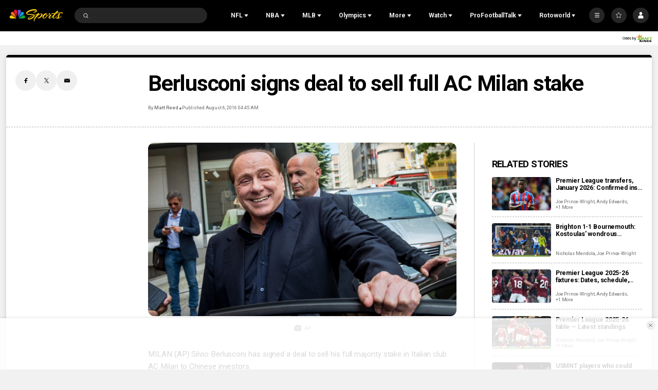

--- FILE ---
content_type: text/plain; charset=utf-8
request_url: https://widgets.media.sportradar.com/NBCUniversal/licensing
body_size: 10804
content:
U2FsdGVkX18GP1KvsMCj/7pFktLiXuNdN651Ay7vBNJiwL1cY/I6kdLTa1NLeiXS4wEHyPA8H4Ritvrv2/Ce1BmDe5da/qZLPjSPOrCk/OxQVe5/Cw72t+6qwAuJTNNmFV/bbPAzyRgpXlc2BlvDhUdtACG2pwQmnsu7rd7s0y5qsqIfLz53oO+Jhm7CKflQub/Xk9k/dYVOCssyduP15hIxFPmQFjgLvElkKQ0ofF4WeysQMEOWli0rsceW4aG+5e7gRf5S+hnWkHZc1RU5tVAzniYBVBLik9WMc0DREB9DCyXVXrptg6MbuLlZEp8B9ZOYcwQYx/JWzCCe7kkIcsdAqsYQcHpOUMVkb76tm7XG37JMx9bvUHNtrIW5eKP8t2Im8xXBEGIsqz3o1wRnXT8bEn8vTqI1Qm2clkoNlhgpeboDk6MqjqfUoyqjumkqZo9oktFeZaEeJR/1xV4kwVn0aGkROwdSjj9GVNfspkD2VTS1XPlaINGkVVbAIcJHthMsxZq3F/rinKQAMUw1GPkehXC+N93ybahK6fyQGIl0FR64bsc7at71AFp5sEcPgJsDzu07WCNtZGXwLbs7w7pnPRRNSZqfBqpriB8A4Pd9tCBT21kfuwujAqb6kY0226/bL25eyu6IFLhO+ogZCQqaf8KP7j9Yxxyc/zfNXUZzvVq/SK7HbITbidTsjBNU3cSgKqzb2PZ3ee8mNN6tJ6eAbBpJn0NbbV8dfgiOrIH+/ta31akKT3wjx9t0xBFQwtnGAgPfFWhM3Pk/iL/dppVKhiGuKbdrt6J8cjecrgROydzK+LOLTAyeCT3wHnOZl1Z3h6R+Ovsui4pM4urXQWlBVSJj22RWauvciBXhni/HIMky2L4gyccf9Q+rbSg7HhkFyHSZrtpiMQT4yncRtWeJTKl61s2FwHxt9HRBUWhjYaAlaNvu9gqWrQpMzlIatipWqesL4ilGVUfRwCzRmS2QeYEMNZl6sFn2Wxnm0FTV4nmr+3UzDJ/O3CPB0rygEkPx2tHxEv1XtZLG9utjR/nDovJOy5ZeMMuRrN/BtjWRNNSfUXbv1PFBR9opwBc91tNtnkyXWMkaSzQeesA5tQHBLEAVuhmERJ2XTAynjJ4pp8rqkd2NJiY85bu6jJY2T7fAc0BZ6zaefHoKSYwR/BmEjVBZjKYWgsjdeD6hcynkXXi0T48kSGAt088yryYVkmL3upsicr8R8zh10oohb56w4qctasYUl7d90xDQVv6aEZvpjUy5DW2SQwD0FUHF4PiVqz1uk6Jb7Qz9fap5rvcl4ZIvkwkA5HTShp7Yi0Ln+7+iX2mMCA4GcAeKVRuyp0Q3G/[base64]/1gBpLtb5SxP628rWX/7t8nWdDPXYB0mtCHPBCtUnilvLM/[base64]/AtnUQOKX2gGAoHjZi0yJSaP2gQOZRVabf7xyxRvQBF3E0WLh0kxY5PGgrkmkHmUrbvE+6yf/KJjrknh1dsQu8ZiQAkd+mdGFB/02HZ8GdU29dKFPDb7I1h+8oOP8BrtCyV3UAwPNb6kzX28sv11GYFBcuC4zjLQLfYPzhkuegvCq25ZacNAAFxnM0Uzl5U9i4qpWobjNPUndfj2PCl+jORvySWsTh34FP6DTaAhWeom2h/QmI1GG3mR+lIVaWyq+ktIo+i7d5oeia7cW0U5NcbCuB0StOEhR2iJe2+4RB4wb/MmNiITVDlrW/Y3mamJxrX+PrriUcLO6Oq/Hgu7u5DHf3Ak8EIsnFr39/XAlLlM7GqG/UNJ374TdHWEJ1AG8o4/ik4AwfrnJfV3O2wn1PZSnfwzWgw6nCQaWUOIbgxzlcBLqdOn/NCYImFEdspz2bF07GA/OkEe6umy+BeBpE+n6j5+uoHtg4v2piRkvGaEIHQmWZ6TYrfsoZiHSRzXP1zuqcHgtLSu8fMlLoD49B4ksnMOkveP0a+kC76kKbKXCKrgpSEzR0teE4mfO2pJOFyWCO6Zyx0W7ZeYppgYVaSXxZwf90w323/HVO/C0M26eSjanh9wjk6uKt+NXRBRn0eqKb8BSrl+Cnl6nFChrDmFvNTyOJWydEQ8D79EDT0xdxx6nm//Nj2qIRRAcgPyNuGk+CVVBeTN9g3l2AJ6V9dXRwE6uHXUTyYNJ4YtQOaIVKkNdLgm+QZsYe1WwwLdeK4M1xU/ht/GEj/HnTn50PJUGjI3SxwWrqR2rTOYdsAnTEoetgiuBV//eMHs1P6zm2781paG6rdio3Ew1LpfX3v/wRrecnTAulaqTut4Wa+1wIOEPBi/OupNnJAndzaChkk36/z3WIadeLWwL3kB5RfSEUwBKtjyWFY9BuXV86mWp/J7o3ybwF0Ix23DeJyC7MSVIHnGOlQBQJfJuVCgCBIxiE0/Pz63IIXoHfwOMIshOte3LGfUdYF9RiXNYez5/siwtNO5vid/xv+dfkXuNpVEoBk17YcvUwnNP8RPBS7FAvZEJb0R5wCQzsVl/yk+sDBo2s4iTp842lF/CnP9C4ReLSv55T2ByFBRUy+R0OmXAoU5Gr1nLajUd2ycsjOknjED3ZSe3bOwK70dC5Q+Yz4Ngl25jpaMkmugaDT16f0+URWB4bjiGIOJCj2Q4fth2Q/7AVEe59JLk+sf0AWJPDHHsDeS4A2rZGQA0EKMLjJtb9fKKWbDlDvIKb4u5EokjV/caIkpF/Pu9Z4PFWntFBk2zM5k/IrCMiV5jxh40mghesWfb7Ps7M+PsLHpbMpmzAPLc5fOsPyUSthXvz2O5dJZlq1Em6BGL2L49l3fT++UuY0BnxPqSJuVKP5JOJaDz5w6acmJjI1DhkqfyXj77qSO24EfhNKWGpsdinnEndQS3cy2+PaFaQ6ydW/R1pOPqmTtq66qLPKU5lGywFYFhd+E7kfzIbk57l1y3NSfaczpmW0aSEjwMJaKVsc2SH5QPerYY6EWpKt9LUKiTdvhhCwGbFCQ1vjmSjvtrqvrC+TzpHjEexdLJGBYPUubdWD1A6wJ1rRbD/bzdJcHZPk1FsEttLLB6FJ4LX9iGjDk+65wvVwCwFc7oQf/UKXG6gDkCLKMltFkkiC81zepv2mF8k9PIBav7RUob3vLIqlIJH5nE3rEJgr651wsiNqEmThfKfD+Cxesk3TrfM3tizO7Jtark7yS/fzSJ3NKh7fEepbp6I56CySf2NdlHpcJ77BefgOYVsedK6DxNSO7uJph+6QSrizKk3bRWY0EXSDcAIIFuv/AcwI2DTBtjhbYjZ/AvEc3stn19edebkQElOtU9u01C71AxFPrZ7Xtq/TQLhL/0OlF5PMbGpj3Cjnjy5vBgfWpnOFRdWQP7+eAFcogffdzjaoLhJYZkGQvAJvBMoQL9nj1c9bOQ2XHLbZQHUhG3HsULN5ZBicrjgIKsp21cBAPo2cxX5xfo23GHrE2CZJOPkTJm7ig4mTyW360VqOLMLOshAwvaWUJmGAd7sLsjiQ9QOEz+VyAMpBuFbh/FLnuYaO1f7sTUB4dpGelv0tJ4YIznTwP6kp5N04qJnNqevLC9qx5XQ6k7ziPZ6GbMGyozOsj2FLY66PS++87aaybdBxvJ9r7et3w6LEkCaYG10BRHCEdwgt4I+d9eikUPdy3atI/u3a/uXzexFHq8i+KLFRWriM7EcEcnavO8V/66aM0HgC2TcboPkaJrUur7EDkJTOiJ+/J087L547GO4DK1AUC0+fJ9poZWWd/kqXwqif5bAMDsl0sO4m3DooxF0vLBkXUz51Wa8/8v5VOwG3m86s1WBGzjL5aushQhGRXVaocXnwv6syuundUumwHxympfacMVwyyOFH3pH8nbu+P3q+HXE+4Qo1wFe/pF9Xf8Sf1O3pCYBbki8IVjbUs5JY16irtQStU7nz095hQK1TkAsyZwWBIaidAHgld1Kh90KY+vlEQksPhTjfWDsgjpBlcR3kv0i+Zc2+BgA0SrkJ3CHwciI4dqiG57jhFVd5AqhX+OZdf8jWlHJaUGbZMOWDStoP7yBw5yCyyWU6UqEXPRiN/[base64]/wL5UA60GKVIUARACpkxd1Z5PcYTnG0cdloVUExl+z4Kpy1DkIjg2YQrILQiq3XJnhppQb46UbbZ2VxoLw8NiAF+ZKLOjW1nElZppoCHE/Tu6k+LgtaKI2IyI0pD3fmHhd5IASVD4mL+8R0e8tssdTmn6zo2CT2rNa8j14pIT/pSbGqkHld+oPDtOJq5QraWGjGydXgcZ8vlflVV1KhCyk4uPCcCMb4dcYwG36lIdYrmyigwHAjArXNjTjQu0NZJuQYEfecG4PVhHsb2jKzNUGaYZHN9Ldo8cpemwxF1QLjPUwMBTmHbrfbLd07OpbG/OHnJwdSPfbpFIxcNd05N+qcz2JFvxgP5eI8fRrYtd77oiVgQMbqUoYcDaBbXnuExZ3IFuUoP85eBqdKt3nYo4dzQBg7Hu94IpOb0QYdDBq4wc01ssw/f8NA/2PTnAUtPx6DTq798/ntaWP/NhcMAddrHtNk+S23S6+OsS/ipN+XQfWZxbiNEC/J9DXibi2Ym42DLF5lvbYdcGpzPt1mESPvq4njA/o65HmMtt3M6UC8L92wL1FZ61+YkKYAxCSG0J5zI40rHxwHnD0XTWJ5X3WK0RpMfMqDvlk3qy0BoMGswMXyyYHmE/[base64]/CqkbIkxSALVhjI6vityEDeL/ZfQywV6Zpsx0TsZfwg6A4eL+svd301wVrjXwfBZVvNEGrMO/YY87yVdYdK1IWusmIvbwXBmVJKMJbdmhC6tmAJ02zaFg/giNjfD0SXoegR94YVBQ+UdYQxFWKzhjsq2IBRDyVo0zctT8PVko0BHbi/Er3nyErB4PeKwqTemWjxz5Zqwn7qiNWHU9aIM/5FyNDlKBIei7RQwC0FHzaJDgdzjUowE3xTQHOSAe/L0NFFC5uXdC3sT2uxlM4Nx5QU8IDOfCHfTWolhoGMb+SvMi+xaAJh0oORfwJs1gKgfi2/jp1lzhFmExAgJnG5GbmcGgCCBkgupEV6a+vFhdopqKccHBRyMO5n3EylSVH7PPPlyVSnNjzxQZClsyFdldJV8/fanaNJTMsJCm98GotKZ9e79LEoTrIyn+Fmvr/M/DF1RCoUQ/kRQBzPf2mNfmFYFPY31Q77LwJttJdxmY/WtxT6C91NWr8CoW1fxijH/S83+q3OzhMxgEr1ZrU843MlQ5J1M7Vs0JMe99MNmIux0X9iFs/UtEL/hrg+V1yDSYLQJlxpDF95gY5m+NESP040wgyA0Iup8ja+kZzvuwvnyYFZe6k/Iu6aFiL07SNBdwCsDs5Hmenr4bZMIJxNTREWNYCRZIFEO1rowtPBtuzQoA0PFdlEGrkbOzvgYWY0y0EdnAk1nHmTRf4hNuxuCMQuPUdEpQDRRkDi24gAyDoilNVbsB5wgeZRJNauFZAvTUj74e7Aa1JKJPKlTIyh/jlNAB6uenbknU/JhajwNl3xYyAvjVH0jmi4gzJqRWjZ0HwqbMd7PMjuOxQY8nOT96MwGqVAma0cQSHSaJ2qIBpJsCAQ7CN3q4HbhSTel44Vu1MS5l9QVO0H/H2PctC72eDpst887Qs8pE4IVplQIpLWUmMLqmrp0umQL6DWJWr0T0uLWpOjvAbrb5NyecFO7bJZcH/gPIKm8mTApEY6zq7YWg2UMUJeFCaxMRcUHweVtcuS6tCwlVLhjflfFp0ENTKpdqScp8w632H5DOOqODwTRU0XwTsFzU5fF1AfJ+AfVBA0rug/6SImyKL6QnJ47iI+EerFhQbxAi65ncXvGmuM+yzQJQKkIcdZZ3fwNXG9pTNjVGzBSIU1QkcqJJfj0nAzJBgB4N/pO4szYhAvZOv3jcS75uKVIvA8eFryV/L3JFgFDhABOBHpPi+LWXb4rrBW0iOtmIy63Ttr1eGqtXYW2gZeHDkRs9IX1OrIMNzA1HUeorBAoaqW10IMQFpbGYdJ7CIBiFFfkSYFZY3/ZDlB6EfR7WPTCJ9FOW8Es4hzvF8KkSpR3fGlB+Q/M6FJNSUX5u7oMAWK1RQXiAE1ASoGRthJNmfgOqNAQFmdV/HkhuIe/iy6NXyunEGR6S19iuQ7aZf7/sdT7gsXaQCHeaatqnfw/+GocTaP0Q4jCfZNs9z5Msupu2528v9OvjaeWlovnJJi6vv+Y9nx87ZMsZ08UDQ5cy6fCCI78fXoYalkIncN5tu80sa2IG1LjiAWwrEYM/QVzxywc05xltStk5Ngk0twfcVvuMyZDZibJyaKzfgACkcY8Z4Z9ltDwXECB7Bwm5NQN75fYhpzCky4GoJbzEDgAm706B3KEnUnMOIa4lVB+aTcURq+BsZ42JheuT6fJhXTZ/WqvCFCP9MoJr/DcrvbxcWg6QhSOa2OZ7sMMAXLYtujiwdeOZmdxd5sTB2f6rFpN6MC320IPR04Gta2vw2ptxGNx3pJ17L7+yOl4UoxuR2MB6vafAJ0aCAasuI2OSbt5QTASCZGmWXhU8iT/7YkPseXbcndVV3j8lseN18U+fy7aKB0trnBITm40iOK5CjFzKg0Gf5eAnWA2v1GIO3LZnOsH88y5gznn9aQ1jEK0Jz4Ke55XGg/OSYevQ7iEjrvM0/8lM2MIMEbQR7T8XRe1hYePbZ94Es2miY6Xat02BKljtuy/B0gxv/UDR5QwqLKX3RNiFV7KFjxd+Bsl122YDuiWQW1pVA7T38YzGaMuAaUE21gJfDiGNcZMa+dRUE4gjbojjoJfGBt7E9PLSOXGmIqJdZ/gU4sZhY+9igANUxa/7/6QqipI/[base64]/akeQaL9cVslhLmqoMpWj5CpGwjrxRgbUr1wiTtFIIqjqiaPGqgLA8HMRPYc9m+z3/JrUJZrQJMKpsfsUrChcYi/4wjmOiiFymRmPDz8dGWIxiL+DZ6Ew6Ysw+BK0JBm50iUg3RdQvcC0swMHgs3m0I1nG4N8nUPxl2ulfcsIO3ewUrTamOb4zy9Oy0KkG31eu2uJGktzkCTZ3TNatrusSjfsNu/c1qWKIHsJhchWAs9eTqa1d4RMpexZQ32Bpm2r2CK3/R0jsX72LF41FWo4TtXIONM1sMNAIyarE9vbdawuBE0tQ1YyrexKzJsboM1+fdfSkoJfN5/01DdmN/NzNip3M/kLmot5maEshHSEAA9pRg9t8rh1/sgJU2mYHRyHG+ISa/MYiFAQd+XcS3XuBALZUo6x+Y+612j1iBt7LrmEwfOln1QDdOMOyJ9ITgjI2yLoR3eyVJW0vt4toE6P/QJfUVETj3uqqL18IV3vuBQ4aobNY7XvL41YOB/X9h3NX6ateT0LeWWbHp/MU1L8N6bBUx5LefLmZKt3T3cTqFaMO1teKRpuN89jIH2XDiC2JGBewo87tb/uSNB2eb1CqUwk+9d0ALvJpxsnTPIL8VB/[base64]/UA2Nvcl6R5gb3BBjtj5ThmeK7DYlpdB0j0AjGG77XbKD3W24EzL38OG3rx0uQRR4KE9CZxfQfXgbf/5jUEovIvXPWF9OTGQPl/mjZUoYTc99Wolvl2BvL2Gx2hrynzgOcCGTdxvbxHtdcPY2zZnr2aJH2d5eYyfsUMGPWOVNQWqso148j6s/HWjdJCGEPfazvnOtM1qh9+5xR89d8371vDuYgg8lCEIMDPYrgpFFDxr+2mOVvEdU8ITB5CS4E8t6c/dhPOdGwElvwTrVTyXr6u11U7Vc4cohUxcul4+r1uxweSsYxibKpZFP0s4v5/mBzZVvs+9kHC2148tXyuPO4W9oH3MdvsQDmpF6DY2FdWLsTwRCWDkO7WrDneWAGYP3EVvL83o27kXi3y15/fI8bt04wp6YE1HbfcKGqieAW9SCXQMKmdlzDa7WtKb91V4wdqKrddPB/McfOpx0OI3pGnovAhhPJsMlOC+PHGb3YgoqNOYscfsO49KFar69iS52KZZw8OMl3ATWBN0EHvmrG/l0jFb9ejOqI/jpMB2JHhx+S1A7Or1gwok5sLQV2v/g3uwuJKnB0HnC2iA2yEH9jv/2xuYVxB+no0/kAJlfeZZiaN/KDTFzWpSbxKJGDUaDlsH6lCiKYU2+ZCLopoApKCEIQZUj9asYSEU8WF8FbXV4I0g5dYG7mbG+EMcNZRoPeVQp/9x07ot/JCdLkjV/Azr+P63hqxjgxrXxdnCGoeh8nXCcwUteCfo+8tnxmdCGSolv2VUO9XP0tDDtmLOJZ1YeIKQ/vxzu8xC9a05FbfvflzOU3LjIGQdGoR9jaDdGkyu2OnIch4lCnTTYsw1t9+esX8pFhMBT51pz6BLDEsOQssGdQwUo3XUzv0C/PN4Kwk4evkQ78V3qGgtIfOGNd54dNbm3aRb2kV5dTTdHl3YBZjd+YjJaENJ4PTb8LkM7oiSI4iiNZQ78vkH7n+qK666tBzglYKQAlQWeiY7FsTa+kJiTvnnHKbud0wc9dxr5t1gBN7CNbgbNNc2YKaPivvH7jssZpyuhSbY+ZyzVARIvP6EicOdfM6U/U0LBTyY8lCB2yOAUbak+a8UhVTPdn3mmdXOCFyNXA/Xf8ImbeRXO2vViEid8pGeXWU0aeZOmtw2AyrcIPof/aGhmKdDLxsqcbBuAwrMc/Q6msEjIAIVK99TtishBsDVStHaNUuxTj2uEB6Zoo62IAa4zFKLkt2qjCzo4QwPFO7nKxKu0PfSMFsZMW3EZ3hmIMr1wUwSXeerBNkyCjEFs8jGd+1IAddzhOewm4MCVAegqMO6hZsS3KzuLRvbobblT1iJgLecyJmv8hjKH0YoQYkyUl4TYWZqHQUhWI6rY8X/HyKyHmnu/IgTZJgb90J02txZ9oTer2yJQShodtmy8aUwiKVu/sBpIbmogiM9Z/[base64]/wcnjl7eA3mSNnKb44zyWAhi5v+pIMbOiu7Qu+exuVhUksixVpLRkTVJIKYvLc/OJgFYyhQMZAVmM1a/vbJwlp6LWScTWlwp4sHqwwq60h5X5H2H3ApVlBk0SrEaAuRhe4Nlp/6emh0aKPNxBbWNi6GtNJByJSXUz92rP6zPY+/1LBEMedV1Jy+HneZAWobvvZ+rUo38g8FnrghhelpA6tN1AjUQ6WCzltOiLMaulfpilsUv1MKnhnwDxfL/yBiobUPoQTJJ46nqaCwoSQg758hTF7CTc/lE7iZUyGPdzF/UisITziFPtzxNUICJO+JS+WLtrMRNdd8sa9BjxnN0vQ80Iw8DhBbFLxh5AkvPAppmmk05Qv5TYpQzwBzJiVgvx+Rsc+4ct2Z5fvBMFYKqjAnXiAOCjzbsYAANct/heeeBFSv66/8axf1fL+cmrqOBiKw0GOKExEIit+wU2akt9Oh3E/RUzyM08WWpvYQH4AaGukzrDGWXxpDavk5mqaYk2lHoddmx/4AoeANEq7E3BmvX1ggV8M25lUfKobommHITTQLZXhYwlv6hxoomH+SA110twP5WJU6bt7hM5GALhUQRgnkB0H3ybO55ez8F8kHbdvP6rCbmbNG7ouVLADVo9ZCbRpUNSkeiT+mm5oUraHuRpHl/8p9uxNoq7vSYUdDvLeeme+Cj8zuNwo0Vm9mqq1DWmcOOOkK/XQYmwVcOk8CQdXWqDgI9+mKDvhAsruBvbFRot8uxMGrJiZ2PQ36xZhJqgIRmYx1WgtWe59VW909rrDo56hiyHzuftkU2ytMgqaF/QEcvn0uqffJql21SnwrxWW9GGpfd1Z+HEYI7dBAmjis3m8MgopE4uXhmSm3B4YJYJ5+R5LW8Seldf8aA7JXYDYgerij3VDtvKR5NF3gpPlvMGUyTHFN8fAmBXFI8tQ6WTyKqG0/[base64]/UqlClFJh+aEtv0dq7WCFmyEi22NVBYFD3s9DGk26b3bkb12qFDSkfsdKOtrSckgFsAj6yLCJqFecERdzK9hsLeKxhFiEOaQUdU6z9y/HfSdIeOYVLqCrg+UxlteXi9VZtkDGEhIwyyf5Ubv3iryRHR3jbRnk+DRM/V7TSdXnjF/jE7Q9UoUJFb/V0kcGQ1xx39651MbtrCJITUKOXYe+pfYV/7b6FmL81muBqpmnrUFWcO2vz7D4DMPBLs7Y1SXzjfwZWup3kC5G0PEe101YgdtntLamLY9MFyNQ34x7poIwj69g8wXysjTMS6DVJom6MJNNz/ZJRyJTF/Q7Qs+LepS/TGG5WuIVXqDrM3iKjI5TYGya0fauoKCCzrRqF2KF8/nUgPi5BR2GaRDZCLdxuqFz8O/hASPR4a8OtgKAdanRhr8eMWtWVIY4DGkwjWCtNmv1bk8EaAh4wFmvXV3S1uM7yXJjZM9+/RO94tS0z4/hhkrlo8z9BxFjRrIx+N/rM/zAc9Z4rCgdRzUefttACkEQ6qAEDUDFydNx8g2Lh/jI5/+nQSsuN94ECzUSlGc3XkyVX8IyIaBQ/vj0smuUgA4BTb1aej2RGFApaeVRG4Nt/xaKXDsaDgVyuv7+BHiFmygalAm9d6brkKtv2fvOldtWC+IOldmBXgnYCTk5sbSQ6wsIooeaOCiAaFby4DclqOhZG4RqmAQAb/N5E6qfWmErOFO35ImzeX69tWQgsR2i90KJ1LRvOGKBH8NtTI3QkUaNV83UlyufFooSOQ6mQdCCw1/+uaMHVUql2YtOGl64xjhbb4pn4jCQV1pkQYyh46/xc4F1WRActhmMCu0uvZTINVbO3F4RARMqmgl0nQg43SGiBYTuB9X9AZEkLhhlz133DQhieSBT78GdypQHaCBEV00UqFQN5JZNoPE29Aq3sdZSYh4uTYK9BiJc7lRXRYk7gOoIN3giGyTU6fuErWKrzljBus3fjvnrkNx4X2pmz/wfKbLVqukQyc4meWewo3E4HBv98EwgMlKCYAahxk6VzoJ2qQR5hil7rJ/[base64]/QZI0fQWH2Op63qvsuy/6pbpT7WAR9a04KSc95E/8xl0Jsmtvhc5aEW6+odb5Ik7Ee8U1AGVn9cWLLIY/FRlldNeoFHm/0RRvPwpXIgbE+A85NjoQhjcx78BWjIFUhNKyPmIotiW96dVjjWjDd+8zZIkuwKutbYC4mj57HYweHLcqoqiJlvbzFBE9KrOaw+2fi3za8QTR0xuaSkk0Ezok4s82UH+JFEY4ESR6Cf/Dm5bIO2fyXuyHIWQugouiH+ijRUJWeJrLrW1e5t2PUg6kXDqWKAwkojNp9RqPIoKf+WWd7zl1t25vLPjXYS3Gc0UOpFsQwCyzM9pTorr+3LZ7UrrghnjhU+nrXC/agPK6poXvaOWeE/wKK29ZL2jr9sLdozw8nYuVFQ+McYcm3E3boTEdzQR2iy0IbdKenbHZuGPXHjnJaPaEzoC43JhXOjEl9n5rUYhce9AHW7sppNX7NM9oqGp+5hLfM8iio7Oh+b/zloyL7BelXJmmBhpizdmCBM2LMB8/FR6BOLdhd2drWEs0Q/7d7t6tXeczd8xmcLvQnd4Vl2oQ2IzebrMfSxOfLb7WOC7hdi/G8AyQgewczP9kLekdUCLlz3+jQy0sIblRae+D6LuXpWBWYcWjICeEKKaWSHL4w9U02EDgN2HmWHEf8uGBQeJb9/Ro1TdY6HaRwTIF/jxKi9G5JIEuzqUCbAHSaflZwWdq+gOPvueVl+A2Ib6Z7uLsDpnX/[base64]/up8L1/qiqAhwu6WfIX+K2OkE29/3kICJAv/bs7OuCE3tA14Yd/S8mZ7BSdT8+x0tMBqfq2gkGJAKCYDGWsbjp/32zPb/T+OhERVhFtbxaMn8AHwIWUkMM1XIWNg8KSXQxyA/HTBZs/KdRgmC7YN5HwvAHt2yibWjWHxLn1qqrLSt6BRVwfheJvof9lJyuK0muGOaeySyqTjTODoT5JM2ssUaVsVrSMTyH4ziPtE6KcUbfwnmjhE1R3/598GQR+3y/EccVEXvXlfRvmWX1Ca2N11KkBhRZXvVCaUCIC1l/cJYIRGyTP7ZEb6hAINX1APVZ5C9G4rX+HXKm6gqFfP8qoxdX/hFxqrUIXcucMVCU=